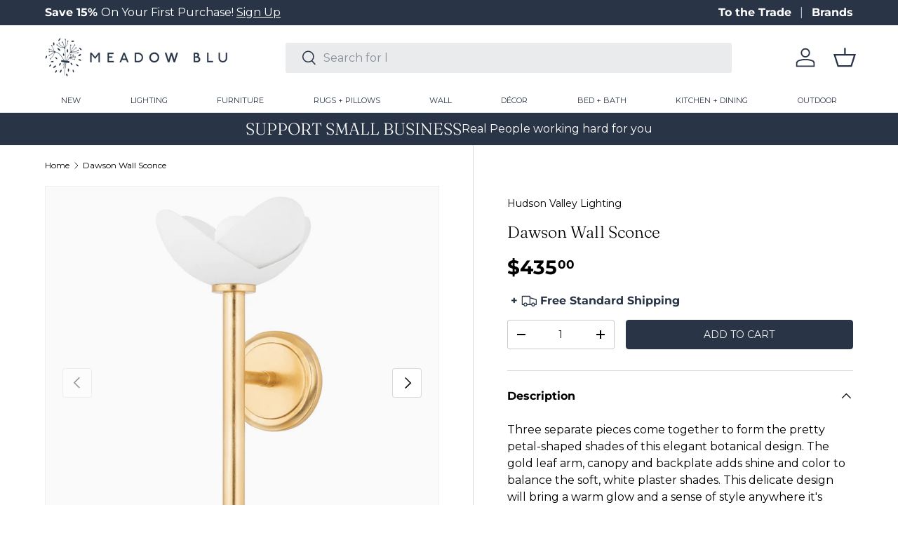

--- FILE ---
content_type: text/css
request_url: https://meadowblu.com/cdn/shop/t/99/assets/product-preorder-styles.css?v=104642581637287664081765494529
body_size: -426
content:
.preorder-block{display:block;visibility:visible;overflow:hidden;transition:visibility .6s,opacity .6s,max-height .6s,margin-top .6s;border-radius:4px;background-color:var(--bg-color);color:var(--text-color);pointer-events:auto}.preorder-block a{color:currentColor}.preorder-block p{margin-bottom:.5em}.preorder-block p:last-child{margin-bottom:0}.preorder-block .icon{flex:0 0 32px;align-self:flex-start;width:32px;height:32px;margin-inline-end:calc(4 * var(--space-unit))}.preorder-block__inner{display:inline-flex;align-items:center;margin-inline-end:0px}.preorder-block__inner-text p{margin:0;display:inline}.product-info .preorder-block__inner{padding:calc(5 * var(--space-unit)) calc(3 * var(--space-unit))}.product-info .preorder-block+.preorder-block{margin-top:calc(4 * var(--space-unit))}
/*# sourceMappingURL=/cdn/shop/t/99/assets/product-preorder-styles.css.map?v=104642581637287664081765494529 */


--- FILE ---
content_type: text/javascript
request_url: https://meadowblu.com/cdn/shop/t/99/assets/preorder-block.js?v=99800152258092289281765494528
body_size: -405
content:
if(!customElements.get("variant-preorder-block")){class PreorderBlock extends HTMLElement{constructor(){super(),this.variantSpecs={},this.init()}init(){productVariants.forEach(variant=>{const{id:variantId,preorderDate}=variant;this.variantSpecs[variantId]={preorderDate}}),this.checkUrlVariant(),document.addEventListener("on:variant:change",evt=>{this.togglePreorderBlock(evt.detail?.variant?.id)})}checkUrlVariant(){const preorderBlock=document.querySelector(".preorder-block");if(!preorderBlock)return;const urlVariantId=new URLSearchParams(window.location.search).get("variant");if(urlVariantId)this.togglePreorderBlock(urlVariantId);else if(productVariants.length>1)preorderBlock.style.display="none";else if(productVariants.length===1){const variantId=productVariants[0].id;this.togglePreorderBlock(variantId)}}togglePreorderBlock(variantId){const preorderBlock=document.querySelector(".preorder-block");if(!preorderBlock)return;const{preorderDate}=this.variantSpecs[variantId]||{};if(preorderDate){const startDate=new Date(preorderDate);startDate.setDate(startDate.getDate()-2),preorderBlock.style.display=Date.now()<startDate.getTime()?"block":"none",preorderBlock.querySelector(".preorder-block__date").textContent=preorderDate}else preorderBlock.style.display="none"}}customElements.define("variant-preorder-block",PreorderBlock)}
//# sourceMappingURL=/cdn/shop/t/99/assets/preorder-block.js.map?v=99800152258092289281765494528
